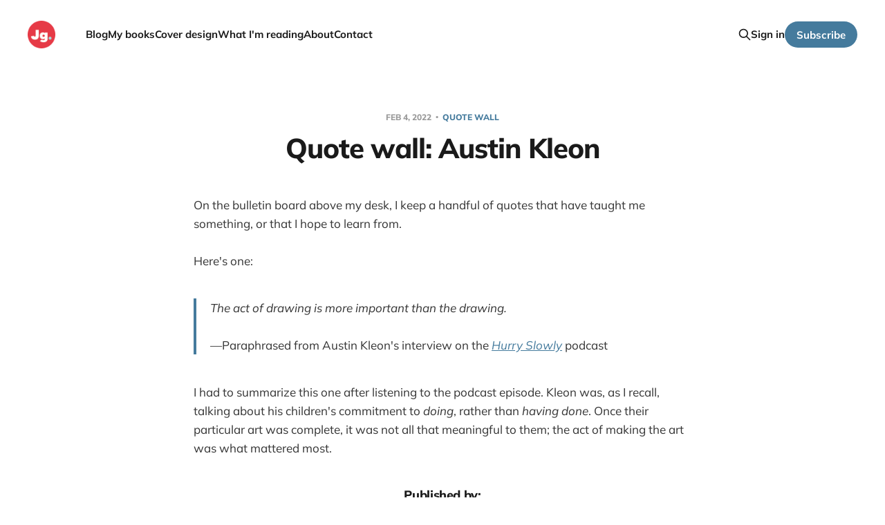

--- FILE ---
content_type: text/html; charset=utf-8
request_url: https://www.jasongurley.com/quote-wall-kleon1/
body_size: 4890
content:
<!DOCTYPE html>
<html lang="en">

<head>
    <meta charset="utf-8">
    <meta name="viewport" content="width=device-width, initial-scale=1">
    <title>Quote wall: Austin Kleon</title>
    <link rel="stylesheet" href="https://www.jasongurley.com/assets/built/screen.css?v=4e1a71bff9">

    <link rel="icon" href="https://www.jasongurley.com/content/images/size/w256h256/2024/12/jg_ink.png" type="image/png">
    <link rel="canonical" href="https://www.jasongurley.com/quote-wall-kleon1/">
    <meta name="referrer" content="no-referrer-when-downgrade">
    
    <meta property="og:site_name" content="Jason Gurley">
    <meta property="og:type" content="article">
    <meta property="og:title" content="Quote wall: Austin Kleon">
    <meta property="og:description" content="On the bulletin board above my desk, I keep a handful of quotes that have taught
me something, or that I hope to learn from. 

Here&#x27;s one: 

&gt; The act of drawing is more important than the drawing.

—Paraphrased from Austin Kleon&#x27;s interview on the Hurry Slowly
[https://hurryslowly.co/005-austin-kleon/">
    <meta property="og:url" content="https://www.jasongurley.com/quote-wall-kleon1/">
    <meta property="article:published_time" content="2022-02-04T16:14:00.000Z">
    <meta property="article:modified_time" content="2022-02-04T16:14:00.000Z">
    <meta property="article:tag" content="quote wall">
    
    <meta name="twitter:card" content="summary">
    <meta name="twitter:title" content="Quote wall: Austin Kleon">
    <meta name="twitter:description" content="On the bulletin board above my desk, I keep a handful of quotes that have taught
me something, or that I hope to learn from. 

Here&#x27;s one: 

&gt; The act of drawing is more important than the drawing.

—Paraphrased from Austin Kleon&#x27;s interview on the Hurry Slowly
[https://hurryslowly.co/005-austin-kleon/">
    <meta name="twitter:url" content="https://www.jasongurley.com/quote-wall-kleon1/">
    <meta name="twitter:label1" content="Written by">
    <meta name="twitter:data1" content="Jg">
    <meta name="twitter:label2" content="Filed under">
    <meta name="twitter:data2" content="quote wall">
    
    <script type="application/ld+json">
{
    "@context": "https://schema.org",
    "@type": "Article",
    "publisher": {
        "@type": "Organization",
        "name": "Jason Gurley",
        "url": "https://www.jasongurley.com/",
        "logo": {
            "@type": "ImageObject",
            "url": "https://www.jasongurley.com/content/images/2024/12/jg_logo.png",
            "width": 60,
            "height": 60
        }
    },
    "author": {
        "@type": "Person",
        "name": "Jg",
        "image": {
            "@type": "ImageObject",
            "url": "https://www.jasongurley.com/content/images/2024/12/jg_ink-1.png",
            "width": 1000,
            "height": 1000
        },
        "url": "https://www.jasongurley.com/author/jg/",
        "sameAs": []
    },
    "headline": "Quote wall: Austin Kleon",
    "url": "https://www.jasongurley.com/quote-wall-kleon1/",
    "datePublished": "2022-02-04T16:14:00.000Z",
    "dateModified": "2022-02-04T16:14:00.000Z",
    "keywords": "quote wall",
    "description": "On the bulletin board above my desk, I keep a handful of quotes that have taught\nme something, or that I hope to learn from. \n\nHere&#x27;s one: \n\n&gt; The act of drawing is more important than the drawing.\n\n—Paraphrased from Austin Kleon&#x27;s interview on the Hurry Slowly\n[https://hurryslowly.co/005-austin-kleon/] podcast\nI had to summarize this one after listening to the podcast episode. Kleon was,\nas I recall, talking about his children&#x27;s commitment to doing, rather than \nhaving done. Once their particul",
    "mainEntityOfPage": "https://www.jasongurley.com/quote-wall-kleon1/"
}
    </script>

    <meta name="generator" content="Ghost 6.13">
    <link rel="alternate" type="application/rss+xml" title="Jason Gurley" href="https://www.jasongurley.com/rss/">
    <script defer src="https://cdn.jsdelivr.net/ghost/portal@~2.56/umd/portal.min.js" data-i18n="true" data-ghost="https://www.jasongurley.com/" data-key="a8d8a228dc0c183c136932b85a" data-api="https://jason-gurley.ghost.io/ghost/api/content/" data-locale="en" crossorigin="anonymous"></script><style id="gh-members-styles">.gh-post-upgrade-cta-content,
.gh-post-upgrade-cta {
    display: flex;
    flex-direction: column;
    align-items: center;
    font-family: -apple-system, BlinkMacSystemFont, 'Segoe UI', Roboto, Oxygen, Ubuntu, Cantarell, 'Open Sans', 'Helvetica Neue', sans-serif;
    text-align: center;
    width: 100%;
    color: #ffffff;
    font-size: 16px;
}

.gh-post-upgrade-cta-content {
    border-radius: 8px;
    padding: 40px 4vw;
}

.gh-post-upgrade-cta h2 {
    color: #ffffff;
    font-size: 28px;
    letter-spacing: -0.2px;
    margin: 0;
    padding: 0;
}

.gh-post-upgrade-cta p {
    margin: 20px 0 0;
    padding: 0;
}

.gh-post-upgrade-cta small {
    font-size: 16px;
    letter-spacing: -0.2px;
}

.gh-post-upgrade-cta a {
    color: #ffffff;
    cursor: pointer;
    font-weight: 500;
    box-shadow: none;
    text-decoration: underline;
}

.gh-post-upgrade-cta a:hover {
    color: #ffffff;
    opacity: 0.8;
    box-shadow: none;
    text-decoration: underline;
}

.gh-post-upgrade-cta a.gh-btn {
    display: block;
    background: #ffffff;
    text-decoration: none;
    margin: 28px 0 0;
    padding: 8px 18px;
    border-radius: 4px;
    font-size: 16px;
    font-weight: 600;
}

.gh-post-upgrade-cta a.gh-btn:hover {
    opacity: 0.92;
}</style>
    <script defer src="https://cdn.jsdelivr.net/ghost/sodo-search@~1.8/umd/sodo-search.min.js" data-key="a8d8a228dc0c183c136932b85a" data-styles="https://cdn.jsdelivr.net/ghost/sodo-search@~1.8/umd/main.css" data-sodo-search="https://jason-gurley.ghost.io/" data-locale="en" crossorigin="anonymous"></script>
    
    <link href="https://www.jasongurley.com/webmentions/receive/" rel="webmention">
    <script defer src="/public/cards.min.js?v=4e1a71bff9"></script>
    <link rel="stylesheet" type="text/css" href="/public/cards.min.css?v=4e1a71bff9">
    <script defer src="/public/comment-counts.min.js?v=4e1a71bff9" data-ghost-comments-counts-api="https://www.jasongurley.com/members/api/comments/counts/"></script>
    <script defer src="/public/member-attribution.min.js?v=4e1a71bff9"></script>
    <script defer src="/public/ghost-stats.min.js?v=4e1a71bff9" data-stringify-payload="false" data-datasource="analytics_events" data-storage="localStorage" data-host="https://www.jasongurley.com/.ghost/analytics/api/v1/page_hit"  tb_site_uuid="dd0e8cea-ad1e-4fdb-ba67-d22d23d738f4" tb_post_uuid="efa9bc68-619b-4234-aa10-ff0603ce811f" tb_post_type="post" tb_member_uuid="undefined" tb_member_status="undefined"></script><style>:root {--ghost-accent-color: #457B9D;}</style>
    <script defer data-domain="jasongurley.com" src="https://plausible.io/js/plausible.js"></script>
<link rel="preconnect" href="https://fonts.googleapis.com">
<link rel="preconnect" href="https://fonts.gstatic.com" crossorigin>
<link href="https://fonts.googleapis.com/css2?family=Kantumruy+Pro:ital,wght@0,400;0,700;1,400;1,700&display=swap" rel="stylesheet">
<style>
  :root {
    --color-brand: #0c9fe8;
    --font-family: 'Kantumruy Pro', 'Inter', -apple-system, sans-serif;

  }
</style>
</head>

<body class='post-template tag-quote-wall is-head-left-logo'>
<div class="site">

    <header id="gh-head" class="gh-head gh-outer">
        <div class="gh-head-inner gh-inner">
            <div class="gh-head-brand">
                <div class="gh-head-brand-wrapper">
                    <a class="gh-head-logo" href="https://www.jasongurley.com">
                            <img src="https://www.jasongurley.com/content/images/2024/12/jg_logo.png" alt="Jason Gurley">
                    </a>
                </div>
                <button class="gh-search gh-icon-btn" aria-label="Search this site" data-ghost-search><svg xmlns="http://www.w3.org/2000/svg" fill="none" viewBox="0 0 24 24" stroke="currentColor" stroke-width="2" width="20" height="20"><path stroke-linecap="round" stroke-linejoin="round" d="M21 21l-6-6m2-5a7 7 0 11-14 0 7 7 0 0114 0z"></path></svg></button>
                <button class="gh-burger"></button>
            </div>

            <nav class="gh-head-menu">
                <ul class="nav">
    <li class="nav-blog"><a href="https://www.jasongurley.com/">Blog</a></li>
    <li class="nav-my-books"><a href="https://www.jasongurley.com/books/">My books</a></li>
    <li class="nav-cover-design"><a href="https://jgbookdesign.com">Cover design</a></li>
    <li class="nav-what-im-reading"><a href="https://www.jasongurley.com/reading-list/">What I&#x27;m reading</a></li>
    <li class="nav-about"><a href="https://www.jasongurley.com/about/">About</a></li>
    <li class="nav-contact"><a href="https://www.jasongurley.com/contact/">Contact</a></li>
</ul>

            </nav>

            <div class="gh-head-actions">
                    <button class="gh-search gh-icon-btn" aria-label="Search this site" data-ghost-search><svg xmlns="http://www.w3.org/2000/svg" fill="none" viewBox="0 0 24 24" stroke="currentColor" stroke-width="2" width="20" height="20"><path stroke-linecap="round" stroke-linejoin="round" d="M21 21l-6-6m2-5a7 7 0 11-14 0 7 7 0 0114 0z"></path></svg></button>
                    <div class="gh-head-members">
                                <a class="gh-head-link" href="#/portal/signin" data-portal="signin">Sign in</a>
                                <a class="gh-head-btn gh-btn gh-primary-btn" href="#/portal/signup" data-portal="signup">Subscribe</a>
                    </div>
            </div>
        </div>
    </header>


    <div class="site-content">
        
<main class="site-main">

        <article class="single post tag-quote-wall no-image">

        <header class="single-header gh-canvas">
            <div class="single-meta">
                <span class="single-meta-item single-meta-date">
                    <time datetime="2022-02-04">
                        Feb 4, 2022
                    </time>
                </span>
                    <span class="single-meta-item single-meta-tag">
                        <a class="post-tag post-tag-quote-wall" href="/tag/quote-wall/">
                            quote wall
                        </a>
                    </span>
            </div>

            <h1 class="single-title">Quote wall: Austin Kleon</h1>


        </header>

    <div class="single-content gh-content gh-canvas">
        <p>On the bulletin board above my desk, I keep a handful of quotes that have taught me something, or that I hope to learn from. </p><p>Here's one: </p><blockquote><em>The act of drawing is more important than the drawing.</em><br><br>—Paraphrased from Austin Kleon's interview on the <em><a href="https://hurryslowly.co/005-austin-kleon/?ref=jasongurley.com">Hurry Slowly</a></em> podcast</blockquote><p>I had to summarize this one after listening to the podcast episode. Kleon was, as I recall, talking about his children's commitment to <em>doing</em>, rather than <em>having done</em>. Once their particular art was complete, it was not all that meaningful to them; the act of making the art was what mattered most. </p>
    </div>

    <div class="gh-canvas">
    <footer class="single-footer">

        <div class="single-footer-left">
            <div class="navigation navigation-previous">
                <a class="navigation-link" href="/patience-writer-person/" aria-label="Previous post">
                    <svg xmlns="http://www.w3.org/2000/svg" viewBox="0 0 32 32" fill="currentColor" class="icon navigation-icon">
    <path d="M26.667 14.667v2.667h-16L18 24.667l-1.893 1.893L5.547 16l10.56-10.56L18 7.333l-7.333 7.333h16z"></path>
</svg>                </a>
            </div>
        </div>

        <div class="single-footer-middle">
            <div class="single-footer-top">
                <h3 class="single-footer-title">Published by:</h3>
                <div class="author-list">
                    <div class="author-image-placeholder u-placeholder square">
                        <a href="/author/jg/" title="Jg">
                            <img class="author-image u-object-fit" src="/content/images/size/w150/2024/12/jg_ink-1.png" alt="Jg" loading="lazy">
                        </a>
                    </div>
                </div>
            </div>
        </div>

        <div class="single-footer-right">
            <div class="navigation navigation-next">
                <a class="navigation-link" href="/reading-into-a-new-year/" aria-label="Next post">
                    <svg xmlns="http://www.w3.org/2000/svg" viewBox="0 0 32 32" fill="currentColor" class="icon navigation-icon">
    <path d="M5.333 14.667v2.667h16L14 24.667l1.893 1.893L26.453 16 15.893 5.44 14 7.333l7.333 7.333h-16z"></path>
</svg>                </a>
            </div>
        </div>

    </footer>
    </div>

</article>
            <section class="related-wrapper gh-canvas">
        <h3 class="related-title">You might also like...</h3>
        <div class="related-feed">
                <article class="feed public post no-image">

    <div class="feed-calendar">
        <div class="feed-calendar-month">
            Dec
        </div>
        <div class="feed-calendar-day">
            08
        </div>
    </div>

    <h2 class="feed-title">Quote wall: Flannery O&#x27;Connor</h2>

    <div class="feed-right">
        <svg xmlns="http://www.w3.org/2000/svg" viewBox="0 0 32 32" fill="currentColor" class="icon icon-star">
    <path d="M16 23.027L24.24 28l-2.187-9.373 7.28-6.307-9.587-.827-3.747-8.827-3.747 8.827-9.587.827 7.267 6.307L7.759 28l8.24-4.973z"></path>
</svg>        <div class="feed-length">
            2 min read
        </div>
    </div>

    <svg xmlns="http://www.w3.org/2000/svg" viewBox="0 0 32 32" fill="currentColor" class="icon feed-icon">
    <path d="M11.453 22.107L17.56 16l-6.107-6.12L13.333 8l8 8-8 8-1.88-1.893z"></path>
</svg>
    <a class="u-permalink" href="/quote-wall-flannery-oconnor/" aria-label="Quote wall: Flannery O&#x27;Connor"></a>

</article>                <article class="feed public post no-image">

    <div class="feed-calendar">
        <div class="feed-calendar-month">
            Jun
        </div>
        <div class="feed-calendar-day">
            28
        </div>
    </div>

    <h2 class="feed-title">Quote wall: Fred Rogers</h2>

    <div class="feed-right">
        <svg xmlns="http://www.w3.org/2000/svg" viewBox="0 0 32 32" fill="currentColor" class="icon icon-star">
    <path d="M16 23.027L24.24 28l-2.187-9.373 7.28-6.307-9.587-.827-3.747-8.827-3.747 8.827-9.587.827 7.267 6.307L7.759 28l8.24-4.973z"></path>
</svg>        <div class="feed-length">
            1 min read
        </div>
    </div>

    <svg xmlns="http://www.w3.org/2000/svg" viewBox="0 0 32 32" fill="currentColor" class="icon feed-icon">
    <path d="M11.453 22.107L17.56 16l-6.107-6.12L13.333 8l8 8-8 8-1.88-1.893z"></path>
</svg>
    <a class="u-permalink" href="/quote-wall-fred-rogers/" aria-label="Quote wall: Fred Rogers"></a>

</article>                <article class="feed public post no-image">

    <div class="feed-calendar">
        <div class="feed-calendar-month">
            Apr
        </div>
        <div class="feed-calendar-day">
            03
        </div>
    </div>

    <h2 class="feed-title">Our little blue pixel</h2>

    <div class="feed-right">
        <svg xmlns="http://www.w3.org/2000/svg" viewBox="0 0 32 32" fill="currentColor" class="icon icon-star">
    <path d="M16 23.027L24.24 28l-2.187-9.373 7.28-6.307-9.587-.827-3.747-8.827-3.747 8.827-9.587.827 7.267 6.307L7.759 28l8.24-4.973z"></path>
</svg>        <div class="feed-length">
            1 min read
        </div>
    </div>

    <svg xmlns="http://www.w3.org/2000/svg" viewBox="0 0 32 32" fill="currentColor" class="icon feed-icon">
    <path d="M11.453 22.107L17.56 16l-6.107-6.12L13.333 8l8 8-8 8-1.88-1.893z"></path>
</svg>
    <a class="u-permalink" href="/our-little-blue-pixel/" aria-label="Our little blue pixel"></a>

</article>                <article class="feed public post no-image">

    <div class="feed-calendar">
        <div class="feed-calendar-month">
            Mar
        </div>
        <div class="feed-calendar-day">
            23
        </div>
    </div>

    <h2 class="feed-title">Quote wall: Jane Smiley</h2>

    <div class="feed-right">
        <svg xmlns="http://www.w3.org/2000/svg" viewBox="0 0 32 32" fill="currentColor" class="icon icon-star">
    <path d="M16 23.027L24.24 28l-2.187-9.373 7.28-6.307-9.587-.827-3.747-8.827-3.747 8.827-9.587.827 7.267 6.307L7.759 28l8.24-4.973z"></path>
</svg>        <div class="feed-length">
            1 min read
        </div>
    </div>

    <svg xmlns="http://www.w3.org/2000/svg" viewBox="0 0 32 32" fill="currentColor" class="icon feed-icon">
    <path d="M11.453 22.107L17.56 16l-6.107-6.12L13.333 8l8 8-8 8-1.88-1.893z"></path>
</svg>
    <a class="u-permalink" href="/quote-wall-smiley-2/" aria-label="Quote wall: Jane Smiley"></a>

</article>                <article class="feed public post no-image">

    <div class="feed-calendar">
        <div class="feed-calendar-month">
            Sep
        </div>
        <div class="feed-calendar-day">
            01
        </div>
    </div>

    <h2 class="feed-title">Quote wall: Vivian Gornick</h2>

    <div class="feed-right">
        <svg xmlns="http://www.w3.org/2000/svg" viewBox="0 0 32 32" fill="currentColor" class="icon icon-star">
    <path d="M16 23.027L24.24 28l-2.187-9.373 7.28-6.307-9.587-.827-3.747-8.827-3.747 8.827-9.587.827 7.267 6.307L7.759 28l8.24-4.973z"></path>
</svg>        <div class="feed-length">
            1 min read
        </div>
    </div>

    <svg xmlns="http://www.w3.org/2000/svg" viewBox="0 0 32 32" fill="currentColor" class="icon feed-icon">
    <path d="M11.453 22.107L17.56 16l-6.107-6.12L13.333 8l8 8-8 8-1.88-1.893z"></path>
</svg>
    <a class="u-permalink" href="/quote-wall-vivian-gornick/" aria-label="Quote wall: Vivian Gornick"></a>

</article>        </div>
    </section>

            <section class="gh-comments gh-canvas">
        <header class="gh-comments-header">
            <h3 class="gh-comments-title related-title">Member discussion</h3>
            <script
    data-ghost-comment-count="611c28f7abdfef003bcef2f6"
    data-ghost-comment-count-empty=""
    data-ghost-comment-count-singular="comment"
    data-ghost-comment-count-plural="comments"
    data-ghost-comment-count-tag="span"
    data-ghost-comment-count-class-name="gh-comments-count"
    data-ghost-comment-count-autowrap="true"
>
</script>
        </header>
        
        <script defer src="https://cdn.jsdelivr.net/ghost/comments-ui@~1.3/umd/comments-ui.min.js" data-locale="en" data-ghost-comments="https://www.jasongurley.com/" data-api="https://jason-gurley.ghost.io/ghost/api/content/" data-admin="https://jason-gurley.ghost.io/ghost/" data-key="a8d8a228dc0c183c136932b85a" data-title="" data-count="false" data-post-id="611c28f7abdfef003bcef2f6" data-color-scheme="auto" data-avatar-saturation="60" data-accent-color="#457B9D" data-comments-enabled="all" data-publication="Jason Gurley" crossorigin="anonymous"></script>
    
    </section>

</main>
    </div>

    <footer class="gh-foot no-menu gh-outer">
        <div class="gh-foot-inner gh-inner">
            <div class="gh-copyright">
                Jason Gurley © 2026
            </div>
            <div class="gh-powered-by">
                <a href="https://ghost.org/" target="_blank" rel="noopener">Powered by Ghost</a>
            </div>
        </div>
    </footer>

</div>

    <div class="pswp" tabindex="-1" role="dialog" aria-hidden="true">
    <div class="pswp__bg"></div>

    <div class="pswp__scroll-wrap">
        <div class="pswp__container">
            <div class="pswp__item"></div>
            <div class="pswp__item"></div>
            <div class="pswp__item"></div>
        </div>

        <div class="pswp__ui pswp__ui--hidden">
            <div class="pswp__top-bar">
                <div class="pswp__counter"></div>

                <button class="pswp__button pswp__button--close" title="Close (Esc)"></button>
                <button class="pswp__button pswp__button--share" title="Share"></button>
                <button class="pswp__button pswp__button--fs" title="Toggle fullscreen"></button>
                <button class="pswp__button pswp__button--zoom" title="Zoom in/out"></button>

                <div class="pswp__preloader">
                    <div class="pswp__preloader__icn">
                        <div class="pswp__preloader__cut">
                            <div class="pswp__preloader__donut"></div>
                        </div>
                    </div>
                </div>
            </div>

            <div class="pswp__share-modal pswp__share-modal--hidden pswp__single-tap">
                <div class="pswp__share-tooltip"></div>
            </div>

            <button class="pswp__button pswp__button--arrow--left" title="Previous (arrow left)"></button>
            <button class="pswp__button pswp__button--arrow--right" title="Next (arrow right)"></button>

            <div class="pswp__caption">
                <div class="pswp__caption__center"></div>
            </div>
        </div>
    </div>
</div>
<script
    src="https://code.jquery.com/jquery-3.5.1.min.js"
    integrity="sha256-9/aliU8dGd2tb6OSsuzixeV4y/faTqgFtohetphbbj0="
    crossorigin="anonymous">
</script>
<script src='https://www.jasongurley.com/assets/built/main.min.js?v=4e1a71bff9'></script>

<script>
    var footer_copy = document.querySelector('.c-footer-copy'),
    footer_copy_visible_part = footer_copy.innerText.split('-')[0];
    footer_copy.innerText = footer_copy_visible_part;
</script>

</body>
</html>